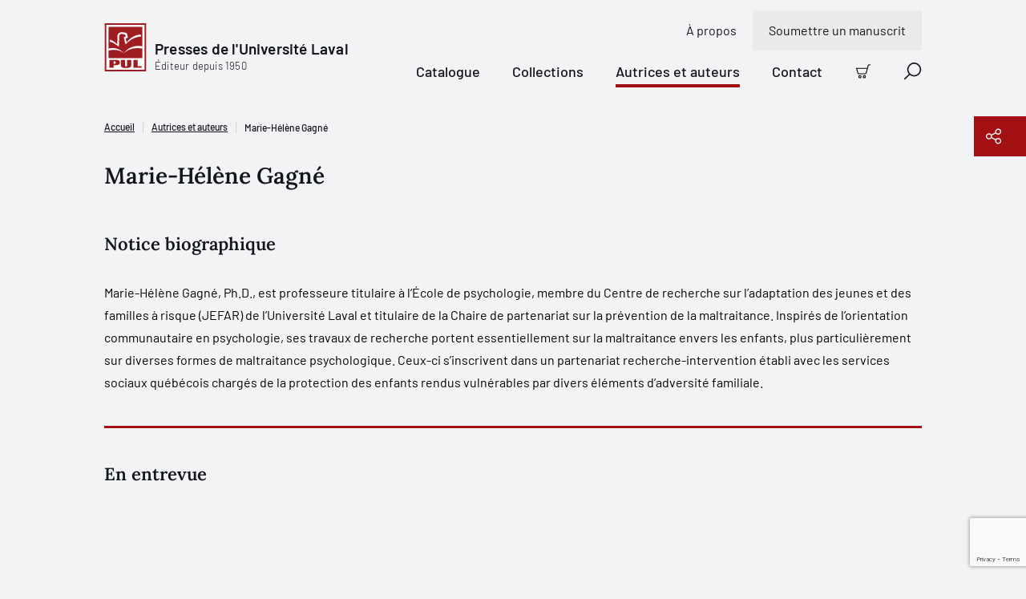

--- FILE ---
content_type: text/html; charset=utf-8
request_url: https://www.google.com/recaptcha/api2/anchor?ar=1&k=6LfGpQscAAAAAP0JkoHiuclYGT4YjBORSeX5u9gF&co=aHR0cHM6Ly93d3cucHVsYXZhbC5jb206NDQz&hl=en&v=PoyoqOPhxBO7pBk68S4YbpHZ&size=invisible&anchor-ms=20000&execute-ms=30000&cb=bs7j3zg79c6l
body_size: 49947
content:
<!DOCTYPE HTML><html dir="ltr" lang="en"><head><meta http-equiv="Content-Type" content="text/html; charset=UTF-8">
<meta http-equiv="X-UA-Compatible" content="IE=edge">
<title>reCAPTCHA</title>
<style type="text/css">
/* cyrillic-ext */
@font-face {
  font-family: 'Roboto';
  font-style: normal;
  font-weight: 400;
  font-stretch: 100%;
  src: url(//fonts.gstatic.com/s/roboto/v48/KFO7CnqEu92Fr1ME7kSn66aGLdTylUAMa3GUBHMdazTgWw.woff2) format('woff2');
  unicode-range: U+0460-052F, U+1C80-1C8A, U+20B4, U+2DE0-2DFF, U+A640-A69F, U+FE2E-FE2F;
}
/* cyrillic */
@font-face {
  font-family: 'Roboto';
  font-style: normal;
  font-weight: 400;
  font-stretch: 100%;
  src: url(//fonts.gstatic.com/s/roboto/v48/KFO7CnqEu92Fr1ME7kSn66aGLdTylUAMa3iUBHMdazTgWw.woff2) format('woff2');
  unicode-range: U+0301, U+0400-045F, U+0490-0491, U+04B0-04B1, U+2116;
}
/* greek-ext */
@font-face {
  font-family: 'Roboto';
  font-style: normal;
  font-weight: 400;
  font-stretch: 100%;
  src: url(//fonts.gstatic.com/s/roboto/v48/KFO7CnqEu92Fr1ME7kSn66aGLdTylUAMa3CUBHMdazTgWw.woff2) format('woff2');
  unicode-range: U+1F00-1FFF;
}
/* greek */
@font-face {
  font-family: 'Roboto';
  font-style: normal;
  font-weight: 400;
  font-stretch: 100%;
  src: url(//fonts.gstatic.com/s/roboto/v48/KFO7CnqEu92Fr1ME7kSn66aGLdTylUAMa3-UBHMdazTgWw.woff2) format('woff2');
  unicode-range: U+0370-0377, U+037A-037F, U+0384-038A, U+038C, U+038E-03A1, U+03A3-03FF;
}
/* math */
@font-face {
  font-family: 'Roboto';
  font-style: normal;
  font-weight: 400;
  font-stretch: 100%;
  src: url(//fonts.gstatic.com/s/roboto/v48/KFO7CnqEu92Fr1ME7kSn66aGLdTylUAMawCUBHMdazTgWw.woff2) format('woff2');
  unicode-range: U+0302-0303, U+0305, U+0307-0308, U+0310, U+0312, U+0315, U+031A, U+0326-0327, U+032C, U+032F-0330, U+0332-0333, U+0338, U+033A, U+0346, U+034D, U+0391-03A1, U+03A3-03A9, U+03B1-03C9, U+03D1, U+03D5-03D6, U+03F0-03F1, U+03F4-03F5, U+2016-2017, U+2034-2038, U+203C, U+2040, U+2043, U+2047, U+2050, U+2057, U+205F, U+2070-2071, U+2074-208E, U+2090-209C, U+20D0-20DC, U+20E1, U+20E5-20EF, U+2100-2112, U+2114-2115, U+2117-2121, U+2123-214F, U+2190, U+2192, U+2194-21AE, U+21B0-21E5, U+21F1-21F2, U+21F4-2211, U+2213-2214, U+2216-22FF, U+2308-230B, U+2310, U+2319, U+231C-2321, U+2336-237A, U+237C, U+2395, U+239B-23B7, U+23D0, U+23DC-23E1, U+2474-2475, U+25AF, U+25B3, U+25B7, U+25BD, U+25C1, U+25CA, U+25CC, U+25FB, U+266D-266F, U+27C0-27FF, U+2900-2AFF, U+2B0E-2B11, U+2B30-2B4C, U+2BFE, U+3030, U+FF5B, U+FF5D, U+1D400-1D7FF, U+1EE00-1EEFF;
}
/* symbols */
@font-face {
  font-family: 'Roboto';
  font-style: normal;
  font-weight: 400;
  font-stretch: 100%;
  src: url(//fonts.gstatic.com/s/roboto/v48/KFO7CnqEu92Fr1ME7kSn66aGLdTylUAMaxKUBHMdazTgWw.woff2) format('woff2');
  unicode-range: U+0001-000C, U+000E-001F, U+007F-009F, U+20DD-20E0, U+20E2-20E4, U+2150-218F, U+2190, U+2192, U+2194-2199, U+21AF, U+21E6-21F0, U+21F3, U+2218-2219, U+2299, U+22C4-22C6, U+2300-243F, U+2440-244A, U+2460-24FF, U+25A0-27BF, U+2800-28FF, U+2921-2922, U+2981, U+29BF, U+29EB, U+2B00-2BFF, U+4DC0-4DFF, U+FFF9-FFFB, U+10140-1018E, U+10190-1019C, U+101A0, U+101D0-101FD, U+102E0-102FB, U+10E60-10E7E, U+1D2C0-1D2D3, U+1D2E0-1D37F, U+1F000-1F0FF, U+1F100-1F1AD, U+1F1E6-1F1FF, U+1F30D-1F30F, U+1F315, U+1F31C, U+1F31E, U+1F320-1F32C, U+1F336, U+1F378, U+1F37D, U+1F382, U+1F393-1F39F, U+1F3A7-1F3A8, U+1F3AC-1F3AF, U+1F3C2, U+1F3C4-1F3C6, U+1F3CA-1F3CE, U+1F3D4-1F3E0, U+1F3ED, U+1F3F1-1F3F3, U+1F3F5-1F3F7, U+1F408, U+1F415, U+1F41F, U+1F426, U+1F43F, U+1F441-1F442, U+1F444, U+1F446-1F449, U+1F44C-1F44E, U+1F453, U+1F46A, U+1F47D, U+1F4A3, U+1F4B0, U+1F4B3, U+1F4B9, U+1F4BB, U+1F4BF, U+1F4C8-1F4CB, U+1F4D6, U+1F4DA, U+1F4DF, U+1F4E3-1F4E6, U+1F4EA-1F4ED, U+1F4F7, U+1F4F9-1F4FB, U+1F4FD-1F4FE, U+1F503, U+1F507-1F50B, U+1F50D, U+1F512-1F513, U+1F53E-1F54A, U+1F54F-1F5FA, U+1F610, U+1F650-1F67F, U+1F687, U+1F68D, U+1F691, U+1F694, U+1F698, U+1F6AD, U+1F6B2, U+1F6B9-1F6BA, U+1F6BC, U+1F6C6-1F6CF, U+1F6D3-1F6D7, U+1F6E0-1F6EA, U+1F6F0-1F6F3, U+1F6F7-1F6FC, U+1F700-1F7FF, U+1F800-1F80B, U+1F810-1F847, U+1F850-1F859, U+1F860-1F887, U+1F890-1F8AD, U+1F8B0-1F8BB, U+1F8C0-1F8C1, U+1F900-1F90B, U+1F93B, U+1F946, U+1F984, U+1F996, U+1F9E9, U+1FA00-1FA6F, U+1FA70-1FA7C, U+1FA80-1FA89, U+1FA8F-1FAC6, U+1FACE-1FADC, U+1FADF-1FAE9, U+1FAF0-1FAF8, U+1FB00-1FBFF;
}
/* vietnamese */
@font-face {
  font-family: 'Roboto';
  font-style: normal;
  font-weight: 400;
  font-stretch: 100%;
  src: url(//fonts.gstatic.com/s/roboto/v48/KFO7CnqEu92Fr1ME7kSn66aGLdTylUAMa3OUBHMdazTgWw.woff2) format('woff2');
  unicode-range: U+0102-0103, U+0110-0111, U+0128-0129, U+0168-0169, U+01A0-01A1, U+01AF-01B0, U+0300-0301, U+0303-0304, U+0308-0309, U+0323, U+0329, U+1EA0-1EF9, U+20AB;
}
/* latin-ext */
@font-face {
  font-family: 'Roboto';
  font-style: normal;
  font-weight: 400;
  font-stretch: 100%;
  src: url(//fonts.gstatic.com/s/roboto/v48/KFO7CnqEu92Fr1ME7kSn66aGLdTylUAMa3KUBHMdazTgWw.woff2) format('woff2');
  unicode-range: U+0100-02BA, U+02BD-02C5, U+02C7-02CC, U+02CE-02D7, U+02DD-02FF, U+0304, U+0308, U+0329, U+1D00-1DBF, U+1E00-1E9F, U+1EF2-1EFF, U+2020, U+20A0-20AB, U+20AD-20C0, U+2113, U+2C60-2C7F, U+A720-A7FF;
}
/* latin */
@font-face {
  font-family: 'Roboto';
  font-style: normal;
  font-weight: 400;
  font-stretch: 100%;
  src: url(//fonts.gstatic.com/s/roboto/v48/KFO7CnqEu92Fr1ME7kSn66aGLdTylUAMa3yUBHMdazQ.woff2) format('woff2');
  unicode-range: U+0000-00FF, U+0131, U+0152-0153, U+02BB-02BC, U+02C6, U+02DA, U+02DC, U+0304, U+0308, U+0329, U+2000-206F, U+20AC, U+2122, U+2191, U+2193, U+2212, U+2215, U+FEFF, U+FFFD;
}
/* cyrillic-ext */
@font-face {
  font-family: 'Roboto';
  font-style: normal;
  font-weight: 500;
  font-stretch: 100%;
  src: url(//fonts.gstatic.com/s/roboto/v48/KFO7CnqEu92Fr1ME7kSn66aGLdTylUAMa3GUBHMdazTgWw.woff2) format('woff2');
  unicode-range: U+0460-052F, U+1C80-1C8A, U+20B4, U+2DE0-2DFF, U+A640-A69F, U+FE2E-FE2F;
}
/* cyrillic */
@font-face {
  font-family: 'Roboto';
  font-style: normal;
  font-weight: 500;
  font-stretch: 100%;
  src: url(//fonts.gstatic.com/s/roboto/v48/KFO7CnqEu92Fr1ME7kSn66aGLdTylUAMa3iUBHMdazTgWw.woff2) format('woff2');
  unicode-range: U+0301, U+0400-045F, U+0490-0491, U+04B0-04B1, U+2116;
}
/* greek-ext */
@font-face {
  font-family: 'Roboto';
  font-style: normal;
  font-weight: 500;
  font-stretch: 100%;
  src: url(//fonts.gstatic.com/s/roboto/v48/KFO7CnqEu92Fr1ME7kSn66aGLdTylUAMa3CUBHMdazTgWw.woff2) format('woff2');
  unicode-range: U+1F00-1FFF;
}
/* greek */
@font-face {
  font-family: 'Roboto';
  font-style: normal;
  font-weight: 500;
  font-stretch: 100%;
  src: url(//fonts.gstatic.com/s/roboto/v48/KFO7CnqEu92Fr1ME7kSn66aGLdTylUAMa3-UBHMdazTgWw.woff2) format('woff2');
  unicode-range: U+0370-0377, U+037A-037F, U+0384-038A, U+038C, U+038E-03A1, U+03A3-03FF;
}
/* math */
@font-face {
  font-family: 'Roboto';
  font-style: normal;
  font-weight: 500;
  font-stretch: 100%;
  src: url(//fonts.gstatic.com/s/roboto/v48/KFO7CnqEu92Fr1ME7kSn66aGLdTylUAMawCUBHMdazTgWw.woff2) format('woff2');
  unicode-range: U+0302-0303, U+0305, U+0307-0308, U+0310, U+0312, U+0315, U+031A, U+0326-0327, U+032C, U+032F-0330, U+0332-0333, U+0338, U+033A, U+0346, U+034D, U+0391-03A1, U+03A3-03A9, U+03B1-03C9, U+03D1, U+03D5-03D6, U+03F0-03F1, U+03F4-03F5, U+2016-2017, U+2034-2038, U+203C, U+2040, U+2043, U+2047, U+2050, U+2057, U+205F, U+2070-2071, U+2074-208E, U+2090-209C, U+20D0-20DC, U+20E1, U+20E5-20EF, U+2100-2112, U+2114-2115, U+2117-2121, U+2123-214F, U+2190, U+2192, U+2194-21AE, U+21B0-21E5, U+21F1-21F2, U+21F4-2211, U+2213-2214, U+2216-22FF, U+2308-230B, U+2310, U+2319, U+231C-2321, U+2336-237A, U+237C, U+2395, U+239B-23B7, U+23D0, U+23DC-23E1, U+2474-2475, U+25AF, U+25B3, U+25B7, U+25BD, U+25C1, U+25CA, U+25CC, U+25FB, U+266D-266F, U+27C0-27FF, U+2900-2AFF, U+2B0E-2B11, U+2B30-2B4C, U+2BFE, U+3030, U+FF5B, U+FF5D, U+1D400-1D7FF, U+1EE00-1EEFF;
}
/* symbols */
@font-face {
  font-family: 'Roboto';
  font-style: normal;
  font-weight: 500;
  font-stretch: 100%;
  src: url(//fonts.gstatic.com/s/roboto/v48/KFO7CnqEu92Fr1ME7kSn66aGLdTylUAMaxKUBHMdazTgWw.woff2) format('woff2');
  unicode-range: U+0001-000C, U+000E-001F, U+007F-009F, U+20DD-20E0, U+20E2-20E4, U+2150-218F, U+2190, U+2192, U+2194-2199, U+21AF, U+21E6-21F0, U+21F3, U+2218-2219, U+2299, U+22C4-22C6, U+2300-243F, U+2440-244A, U+2460-24FF, U+25A0-27BF, U+2800-28FF, U+2921-2922, U+2981, U+29BF, U+29EB, U+2B00-2BFF, U+4DC0-4DFF, U+FFF9-FFFB, U+10140-1018E, U+10190-1019C, U+101A0, U+101D0-101FD, U+102E0-102FB, U+10E60-10E7E, U+1D2C0-1D2D3, U+1D2E0-1D37F, U+1F000-1F0FF, U+1F100-1F1AD, U+1F1E6-1F1FF, U+1F30D-1F30F, U+1F315, U+1F31C, U+1F31E, U+1F320-1F32C, U+1F336, U+1F378, U+1F37D, U+1F382, U+1F393-1F39F, U+1F3A7-1F3A8, U+1F3AC-1F3AF, U+1F3C2, U+1F3C4-1F3C6, U+1F3CA-1F3CE, U+1F3D4-1F3E0, U+1F3ED, U+1F3F1-1F3F3, U+1F3F5-1F3F7, U+1F408, U+1F415, U+1F41F, U+1F426, U+1F43F, U+1F441-1F442, U+1F444, U+1F446-1F449, U+1F44C-1F44E, U+1F453, U+1F46A, U+1F47D, U+1F4A3, U+1F4B0, U+1F4B3, U+1F4B9, U+1F4BB, U+1F4BF, U+1F4C8-1F4CB, U+1F4D6, U+1F4DA, U+1F4DF, U+1F4E3-1F4E6, U+1F4EA-1F4ED, U+1F4F7, U+1F4F9-1F4FB, U+1F4FD-1F4FE, U+1F503, U+1F507-1F50B, U+1F50D, U+1F512-1F513, U+1F53E-1F54A, U+1F54F-1F5FA, U+1F610, U+1F650-1F67F, U+1F687, U+1F68D, U+1F691, U+1F694, U+1F698, U+1F6AD, U+1F6B2, U+1F6B9-1F6BA, U+1F6BC, U+1F6C6-1F6CF, U+1F6D3-1F6D7, U+1F6E0-1F6EA, U+1F6F0-1F6F3, U+1F6F7-1F6FC, U+1F700-1F7FF, U+1F800-1F80B, U+1F810-1F847, U+1F850-1F859, U+1F860-1F887, U+1F890-1F8AD, U+1F8B0-1F8BB, U+1F8C0-1F8C1, U+1F900-1F90B, U+1F93B, U+1F946, U+1F984, U+1F996, U+1F9E9, U+1FA00-1FA6F, U+1FA70-1FA7C, U+1FA80-1FA89, U+1FA8F-1FAC6, U+1FACE-1FADC, U+1FADF-1FAE9, U+1FAF0-1FAF8, U+1FB00-1FBFF;
}
/* vietnamese */
@font-face {
  font-family: 'Roboto';
  font-style: normal;
  font-weight: 500;
  font-stretch: 100%;
  src: url(//fonts.gstatic.com/s/roboto/v48/KFO7CnqEu92Fr1ME7kSn66aGLdTylUAMa3OUBHMdazTgWw.woff2) format('woff2');
  unicode-range: U+0102-0103, U+0110-0111, U+0128-0129, U+0168-0169, U+01A0-01A1, U+01AF-01B0, U+0300-0301, U+0303-0304, U+0308-0309, U+0323, U+0329, U+1EA0-1EF9, U+20AB;
}
/* latin-ext */
@font-face {
  font-family: 'Roboto';
  font-style: normal;
  font-weight: 500;
  font-stretch: 100%;
  src: url(//fonts.gstatic.com/s/roboto/v48/KFO7CnqEu92Fr1ME7kSn66aGLdTylUAMa3KUBHMdazTgWw.woff2) format('woff2');
  unicode-range: U+0100-02BA, U+02BD-02C5, U+02C7-02CC, U+02CE-02D7, U+02DD-02FF, U+0304, U+0308, U+0329, U+1D00-1DBF, U+1E00-1E9F, U+1EF2-1EFF, U+2020, U+20A0-20AB, U+20AD-20C0, U+2113, U+2C60-2C7F, U+A720-A7FF;
}
/* latin */
@font-face {
  font-family: 'Roboto';
  font-style: normal;
  font-weight: 500;
  font-stretch: 100%;
  src: url(//fonts.gstatic.com/s/roboto/v48/KFO7CnqEu92Fr1ME7kSn66aGLdTylUAMa3yUBHMdazQ.woff2) format('woff2');
  unicode-range: U+0000-00FF, U+0131, U+0152-0153, U+02BB-02BC, U+02C6, U+02DA, U+02DC, U+0304, U+0308, U+0329, U+2000-206F, U+20AC, U+2122, U+2191, U+2193, U+2212, U+2215, U+FEFF, U+FFFD;
}
/* cyrillic-ext */
@font-face {
  font-family: 'Roboto';
  font-style: normal;
  font-weight: 900;
  font-stretch: 100%;
  src: url(//fonts.gstatic.com/s/roboto/v48/KFO7CnqEu92Fr1ME7kSn66aGLdTylUAMa3GUBHMdazTgWw.woff2) format('woff2');
  unicode-range: U+0460-052F, U+1C80-1C8A, U+20B4, U+2DE0-2DFF, U+A640-A69F, U+FE2E-FE2F;
}
/* cyrillic */
@font-face {
  font-family: 'Roboto';
  font-style: normal;
  font-weight: 900;
  font-stretch: 100%;
  src: url(//fonts.gstatic.com/s/roboto/v48/KFO7CnqEu92Fr1ME7kSn66aGLdTylUAMa3iUBHMdazTgWw.woff2) format('woff2');
  unicode-range: U+0301, U+0400-045F, U+0490-0491, U+04B0-04B1, U+2116;
}
/* greek-ext */
@font-face {
  font-family: 'Roboto';
  font-style: normal;
  font-weight: 900;
  font-stretch: 100%;
  src: url(//fonts.gstatic.com/s/roboto/v48/KFO7CnqEu92Fr1ME7kSn66aGLdTylUAMa3CUBHMdazTgWw.woff2) format('woff2');
  unicode-range: U+1F00-1FFF;
}
/* greek */
@font-face {
  font-family: 'Roboto';
  font-style: normal;
  font-weight: 900;
  font-stretch: 100%;
  src: url(//fonts.gstatic.com/s/roboto/v48/KFO7CnqEu92Fr1ME7kSn66aGLdTylUAMa3-UBHMdazTgWw.woff2) format('woff2');
  unicode-range: U+0370-0377, U+037A-037F, U+0384-038A, U+038C, U+038E-03A1, U+03A3-03FF;
}
/* math */
@font-face {
  font-family: 'Roboto';
  font-style: normal;
  font-weight: 900;
  font-stretch: 100%;
  src: url(//fonts.gstatic.com/s/roboto/v48/KFO7CnqEu92Fr1ME7kSn66aGLdTylUAMawCUBHMdazTgWw.woff2) format('woff2');
  unicode-range: U+0302-0303, U+0305, U+0307-0308, U+0310, U+0312, U+0315, U+031A, U+0326-0327, U+032C, U+032F-0330, U+0332-0333, U+0338, U+033A, U+0346, U+034D, U+0391-03A1, U+03A3-03A9, U+03B1-03C9, U+03D1, U+03D5-03D6, U+03F0-03F1, U+03F4-03F5, U+2016-2017, U+2034-2038, U+203C, U+2040, U+2043, U+2047, U+2050, U+2057, U+205F, U+2070-2071, U+2074-208E, U+2090-209C, U+20D0-20DC, U+20E1, U+20E5-20EF, U+2100-2112, U+2114-2115, U+2117-2121, U+2123-214F, U+2190, U+2192, U+2194-21AE, U+21B0-21E5, U+21F1-21F2, U+21F4-2211, U+2213-2214, U+2216-22FF, U+2308-230B, U+2310, U+2319, U+231C-2321, U+2336-237A, U+237C, U+2395, U+239B-23B7, U+23D0, U+23DC-23E1, U+2474-2475, U+25AF, U+25B3, U+25B7, U+25BD, U+25C1, U+25CA, U+25CC, U+25FB, U+266D-266F, U+27C0-27FF, U+2900-2AFF, U+2B0E-2B11, U+2B30-2B4C, U+2BFE, U+3030, U+FF5B, U+FF5D, U+1D400-1D7FF, U+1EE00-1EEFF;
}
/* symbols */
@font-face {
  font-family: 'Roboto';
  font-style: normal;
  font-weight: 900;
  font-stretch: 100%;
  src: url(//fonts.gstatic.com/s/roboto/v48/KFO7CnqEu92Fr1ME7kSn66aGLdTylUAMaxKUBHMdazTgWw.woff2) format('woff2');
  unicode-range: U+0001-000C, U+000E-001F, U+007F-009F, U+20DD-20E0, U+20E2-20E4, U+2150-218F, U+2190, U+2192, U+2194-2199, U+21AF, U+21E6-21F0, U+21F3, U+2218-2219, U+2299, U+22C4-22C6, U+2300-243F, U+2440-244A, U+2460-24FF, U+25A0-27BF, U+2800-28FF, U+2921-2922, U+2981, U+29BF, U+29EB, U+2B00-2BFF, U+4DC0-4DFF, U+FFF9-FFFB, U+10140-1018E, U+10190-1019C, U+101A0, U+101D0-101FD, U+102E0-102FB, U+10E60-10E7E, U+1D2C0-1D2D3, U+1D2E0-1D37F, U+1F000-1F0FF, U+1F100-1F1AD, U+1F1E6-1F1FF, U+1F30D-1F30F, U+1F315, U+1F31C, U+1F31E, U+1F320-1F32C, U+1F336, U+1F378, U+1F37D, U+1F382, U+1F393-1F39F, U+1F3A7-1F3A8, U+1F3AC-1F3AF, U+1F3C2, U+1F3C4-1F3C6, U+1F3CA-1F3CE, U+1F3D4-1F3E0, U+1F3ED, U+1F3F1-1F3F3, U+1F3F5-1F3F7, U+1F408, U+1F415, U+1F41F, U+1F426, U+1F43F, U+1F441-1F442, U+1F444, U+1F446-1F449, U+1F44C-1F44E, U+1F453, U+1F46A, U+1F47D, U+1F4A3, U+1F4B0, U+1F4B3, U+1F4B9, U+1F4BB, U+1F4BF, U+1F4C8-1F4CB, U+1F4D6, U+1F4DA, U+1F4DF, U+1F4E3-1F4E6, U+1F4EA-1F4ED, U+1F4F7, U+1F4F9-1F4FB, U+1F4FD-1F4FE, U+1F503, U+1F507-1F50B, U+1F50D, U+1F512-1F513, U+1F53E-1F54A, U+1F54F-1F5FA, U+1F610, U+1F650-1F67F, U+1F687, U+1F68D, U+1F691, U+1F694, U+1F698, U+1F6AD, U+1F6B2, U+1F6B9-1F6BA, U+1F6BC, U+1F6C6-1F6CF, U+1F6D3-1F6D7, U+1F6E0-1F6EA, U+1F6F0-1F6F3, U+1F6F7-1F6FC, U+1F700-1F7FF, U+1F800-1F80B, U+1F810-1F847, U+1F850-1F859, U+1F860-1F887, U+1F890-1F8AD, U+1F8B0-1F8BB, U+1F8C0-1F8C1, U+1F900-1F90B, U+1F93B, U+1F946, U+1F984, U+1F996, U+1F9E9, U+1FA00-1FA6F, U+1FA70-1FA7C, U+1FA80-1FA89, U+1FA8F-1FAC6, U+1FACE-1FADC, U+1FADF-1FAE9, U+1FAF0-1FAF8, U+1FB00-1FBFF;
}
/* vietnamese */
@font-face {
  font-family: 'Roboto';
  font-style: normal;
  font-weight: 900;
  font-stretch: 100%;
  src: url(//fonts.gstatic.com/s/roboto/v48/KFO7CnqEu92Fr1ME7kSn66aGLdTylUAMa3OUBHMdazTgWw.woff2) format('woff2');
  unicode-range: U+0102-0103, U+0110-0111, U+0128-0129, U+0168-0169, U+01A0-01A1, U+01AF-01B0, U+0300-0301, U+0303-0304, U+0308-0309, U+0323, U+0329, U+1EA0-1EF9, U+20AB;
}
/* latin-ext */
@font-face {
  font-family: 'Roboto';
  font-style: normal;
  font-weight: 900;
  font-stretch: 100%;
  src: url(//fonts.gstatic.com/s/roboto/v48/KFO7CnqEu92Fr1ME7kSn66aGLdTylUAMa3KUBHMdazTgWw.woff2) format('woff2');
  unicode-range: U+0100-02BA, U+02BD-02C5, U+02C7-02CC, U+02CE-02D7, U+02DD-02FF, U+0304, U+0308, U+0329, U+1D00-1DBF, U+1E00-1E9F, U+1EF2-1EFF, U+2020, U+20A0-20AB, U+20AD-20C0, U+2113, U+2C60-2C7F, U+A720-A7FF;
}
/* latin */
@font-face {
  font-family: 'Roboto';
  font-style: normal;
  font-weight: 900;
  font-stretch: 100%;
  src: url(//fonts.gstatic.com/s/roboto/v48/KFO7CnqEu92Fr1ME7kSn66aGLdTylUAMa3yUBHMdazQ.woff2) format('woff2');
  unicode-range: U+0000-00FF, U+0131, U+0152-0153, U+02BB-02BC, U+02C6, U+02DA, U+02DC, U+0304, U+0308, U+0329, U+2000-206F, U+20AC, U+2122, U+2191, U+2193, U+2212, U+2215, U+FEFF, U+FFFD;
}

</style>
<link rel="stylesheet" type="text/css" href="https://www.gstatic.com/recaptcha/releases/PoyoqOPhxBO7pBk68S4YbpHZ/styles__ltr.css">
<script nonce="WuIAiDITRaJpq4rdSWozrA" type="text/javascript">window['__recaptcha_api'] = 'https://www.google.com/recaptcha/api2/';</script>
<script type="text/javascript" src="https://www.gstatic.com/recaptcha/releases/PoyoqOPhxBO7pBk68S4YbpHZ/recaptcha__en.js" nonce="WuIAiDITRaJpq4rdSWozrA">
      
    </script></head>
<body><div id="rc-anchor-alert" class="rc-anchor-alert"></div>
<input type="hidden" id="recaptcha-token" value="[base64]">
<script type="text/javascript" nonce="WuIAiDITRaJpq4rdSWozrA">
      recaptcha.anchor.Main.init("[\x22ainput\x22,[\x22bgdata\x22,\x22\x22,\[base64]/[base64]/bmV3IFpbdF0obVswXSk6Sz09Mj9uZXcgWlt0XShtWzBdLG1bMV0pOks9PTM/bmV3IFpbdF0obVswXSxtWzFdLG1bMl0pOks9PTQ/[base64]/[base64]/[base64]/[base64]/[base64]/[base64]/[base64]/[base64]/[base64]/[base64]/[base64]/[base64]/[base64]/[base64]\\u003d\\u003d\x22,\[base64]\\u003d\\u003d\x22,\[base64]/Iml1f3htSsOyV8O9w5piw47Dv8KGwo3Cq8KUw5jCo19JUigGBCV3eR1tw5DCn8KZAcOlbyDCt0PDiMOHwr/DmQjDo8K/wrFdEBXDuDVxwoF9IsOmw6s7wo95PXfDnMOFAsO5wqBTbQQlw5bCpsOuIRDCksOCw7/[base64]/CuQIvwqrCmCHCjMKdw5LDpcOGGMOgw6zDtsKqchwqMcK4w4zDp01Vw7XDvE3Dp8KvNFDDjUNTWVImw5vCu3HCpMKnwpDDqHBvwoEfw5VpwqcxYl/DgAbDu8KMw4/DhsKFXsKqeFx4bgfDrsKNERjDi0sDwqDCvm5Cw6YnB1RVXjVcwo3CjsKULwcmwonCgl5+w44PwrnCpMODdQjDu8KuwpPCh27DjRVRw6PCjMKTO8KpwonCncOzw4BCwpJfA8OZBcKkB8OVwovCkMKXw6HDiXjCpS7DvMOPdMKkw77CpcKFTsOswoA1XjLCvD/[base64]/Cgg/[base64]/Cpx1OOsKCwo3CpsO4w7JzwpnDmjLCi1ERDz0Xe3PDisKNw7RNZFMXw4zDmMKyw73Co3XDg8KsGjEJwo/DqlcZLMOjwpjDk8O9WcOAHMONwpzDsXpkHjPDmADDhcOOwpDDr3fCqsOSLmbCmsKrw6skZGnCiHPDhyvDggTCmTASw63Dm0xKbSQocMKdYzY8YQHCvsKCW0gNT8OdOsO4wqoZw555YMKzUlkMwoXCmMKDFDjDlMK6IcKqw5xlw6J2WXtgwo/[base64]/ClMKZXMOjacOhbsKXw5vCtwzDnH/CscKUw5Vawoh1NMKhwrnDtjfDtH7Dj2PDjXfDpgHCsmPDmAMBUkPDl2IISlBCCMKwUgPDrcOhwo/DisKkwrJhw7YLw5jDg2HCnVteSsKSFD4ZMC/CkMO9BzPDj8OKwr/DjBVGZXXDiMKywqFid8KdwoIhwpYpAsOGehQCDsOGwqhbXXs7wqgEY8O2w7YHwo1/L8O1Zg7DpMOiw6oYw4HCvsOqFMKvw64WFMKFYwjCpGbCiUjDmGhvw7NYVCsKZTrDlB91P8Opwqgcw4LClcO0w6jDhAk+cMOwaMO/BH50I8Kww5kUwr3Dsm9fwrAowosbwqLCkxF5CBQyM8KwwofDuRrCvsKFwpzCoBXCqFvDqmgcwr3Do25Zw6zDtCdaXMOvBBMMKsOrS8OTDy/DtMKwFMOlw4nDpMOYJklFwpdVb0h/w55ZwqDCp8OJw5nDgAzDq8K6w41wdcOeQW/DnMORbFslwrbCgX7CiMKtB8KhA0J+G33DosOhw67Dhm/[base64]/w4fDkiMVw6plw6PDlDdIAMOCwo/CqcKRwr/CvMK+wq9TF8KdwqVGwo/[base64]/ChwvCjsKiwpEqRsKMC1BIwqLCsMK3w7/[base64]/DsxXCrGkhJnQMGBnDkwg0w43DpcOoLzFlNsKYwrxNRMK5w7LDjEUnGkM3fMOmNcKgwrfDucOpwoVRw73CmTnCu8KOwpErw5h8w4omWkjDm0kvw4vCknzDgsOMc8KdwoQfwrfCmcKAasOYY8KuwqdMcVfDuD5ZIMKcfMOyMsKEw6suBG/CrcOidsKVw7vDmsOBwppyNlJsw63Cv8OcEcONwrByf0TDrV/[base64]/CrcOdIMOxeEbCrwfDtwPDsiNbc8K9w7R5w6fCmsK/w5bCg07Cs3ppC1xNHUZhe8KtNDV5w4LDlsKUEiAZW8OtLyQYwqzDr8ODw6Zww4rDoFnDpSzCg8KRMWPDjXc0EmlLPFgtw78Vw5HCoCDCucOAwpnCnXsNwovCi0cIw5DCkx0gLl/Cj2DDuMKTw4Yiw53CgMOWw7jDuMKmw5x5QDIMKsKNMWopwo7CvsOQO8KUPcKWAMOow53CoSZ8EMOkXcOewpNKw7zDvgvDrx3DmsKgw7PCh24DOMKNDRpjIwLCkcOIwrkPw5HCpcKgOxPChS4TH8O0w6lcw4ITwrtgwpHDkcKwbnPDjsO9wqzDtG/ClMKlA8OCwqFgw6TDhErCrsKJCMKxXnNlSMKFw43DundSacKUTsOnwo10T8OYDjYZbcO7IMOBwpTDhABMLF03w7bDhcKkSl3Cs8KMw7fDnzLChlDDlyfCnToMwqfCu8OKw5rDoyExNmxNwrhuZcKRwpIXwqvDnxLDkw/[base64]/[base64]/[base64]/wpJPPMOfwo3DpidTwofDkXXDvCLDtcKLw7kywqoFQndRwoJKR8KJwoQQSUPCgi/[base64]/e0dKwpwywq7Cl3cnwqFfw607UwXDtMKPPsOFwpzDjUgCT1x1HRTCusOWw7XDicKFwrQOY8OldHRywovDigR+w5/DtsKcFjLDicOuwo8QKAPCqwRmw60KwobClHorSMO7Qml0w6ggKsKewrMgwr5HV8OwccOzw4hXNAvDrkHCpsOWC8KWHsOQKsKfw6PDk8Kzwpo2woDDuFw2wq7DhDPCuTVGw7M3csKOCA/CnsK/[base64]/DiF9EwrfDq18ZwrjDvcO9wrBvw6XDlQQ/wp7DjWXChsKswrcOw5QsBsOuHw9RwpvDiC3CsCjDt2HDkw3ClcKJFQR9woMfwp7Cn1/CicKrw5Mywr5DGMONwqvDrsKzwq/CuRwqwobDq8OmCQ8bwoDDriV8bGxbwobCjAg3IHfCiwDCsnTCmcOAw7TClmLDo0HCjcKpJFsNwr3Dv8OVw5bDhcOZIcOCwrcRTXrDgRU4w5vCskEYfcKpYcKDDg3CtcO3DMO9csKtw51xw57CpgLCtMKvb8OnU8ONwokMFcOLw593wrPDh8O6U2wbcMKgw4w9X8K/bTjDpsO+wpV2YsOEwpvCvx3CqjQBwp4sw61fX8KbbMKmECfDtFhqJsKKwrvDkcOBw5XDn8KFw5fCnBbCr2PCpcK3wprChcKdw5fCoS/DhsKhDMOcTVDCjsKpwojDqsOAwqzCmcO2wp1UdMKKwrEkaFcrw7c2woBHVsKXwrHDrRzDocK3wpLDi8OnKlxJwpUWwr/[base64]/CoTPDrDXDmMK1EsKuwoRWwqXCtMKZw4LDuUJqacKuGcKHw5zCvsOjBUVqAXXCkWsSwr3Dvnp0w5zCukvCtFNfwoApUH7ChcO8woUuw7zDpkpmGcKcPcKKEMKbYgNVMcK4cMOAwpQ1Vh3DvEvClMKLXV5GN195wr4cAcK4w59+w5rDkFUaw6rDth3Cv8OKw63CsF7Diw/[base64]/Cj8KWLMKAwrh5AsO4wr/DjhrDjcOacW7DogwQw7hOwoPDrcK9w798ezjDrcOjJk9SHns+w4DDgHcww5DDssK/CcOZM28qw6wQRMOiw67ChMKxwpnCn8OLfQZTCCRiD1kQw6XDrgJ/U8OewrAcwol9FMKtCsO7HMKuw7/DlMKeGcKowoHCpcKLwroIw5o9w6kGQMKneiVVwpPDpsOzwoHCncOrwq7DuX7Cg3DDgcOKwqNjwo/CkcKYVcKZwoZ6SsKDw7vCuzg7AcK/w7k/[base64]/Ds2N1w7LDgsO0C2TDg0HCrMK5CkJXw6bCncOpw592wrPCjMKJwrdxw6/DjcK8L1ZRdAJUCMK2w7vDr0cEw5QJNXjDh8OdRcONGMOfTyc1w4TDn0JOwqPChDzDrcOuw4MaYsOgwrpiZMK/X8Kew4ARwp3DvcKKQg7CrcKxw6rDi8O+wpfCuMKifTgbw5gACmjCtMKUw6fCoMOww5jCvcKrwpLCvXDCmXZpwpjCp8KpATQFQTbDsmNUwpTCgMORwrXDniDDoMK+w4pDw6bCsMKBw6ZFQ8OCw5/ChT/DtQbDiHxUdRXCj0MxaQ4AwpppI8K1f3xaVDTCi8Oywpp5wrhcwo3DiVvDkEDCvcOkworCs8Kkw5MwMMOyCcO7N3EkFMK8wrfDrGdxMlPCj8KfWVvCssK8wosrw4TChlHCjnjCkHvCuW7CmcOwZ8K/WcOPNsOsJsK/FjMRw5kKwpFaRMOpB8OIKn8RwojCi8OBw7zDoA83wrsJw6vDpsKvwqgGFsKpw7nCpWjCoErDoMOqw4tATMKIwpYSw7jDkMOEwpDCpBPCtBEGNsOuwpV7U8KANsKcTzhWbi8gw57DncKCd2UOWcOgwqAEw7Q/w4gXIilYSi49OcKOb8OPwpHDksKcwrHCpmXDu8KELcKdBMKzPcKQw4rDocKww7TCvhTDiA4NA31WYk/[base64]/[base64]/CqMOGwpcZw57DmjobOcK8w6Vuw6rDncKsw7/Cq3gIw4/CncKTwqxsw6dTAsO+w5LClMKqJsOLLMKZwojCmMKSw5Rxw6HClcKBw7FycMK4YcOmdcOEw7TCiUvCnMOQdznDnErCrHcRwprCisKcDMO6wrsQwogsY3kcwo87CMKcw48LIGgzwq8fwrfDkBjCmsKcF0Q+w6/CsBxEDMOCwoLDjMO1wpTCu1rDrsKzTxhrw6rDiERAYcOWwqZ7w5bCpMO6w7g/w4JRwrfDslNvfB3Cr8OAOA1yw4/CrMK8ITkjw63CqSzCjF1cPkrDrEE0BU/Cu2zCiCZwH2zCk8OBwqzCkQ7CvlYOAMO+w7w6EsOpwpYvw5/CvsOFERd7wobCnkHCjTbCmmTCnScySsO1FMOywqkAw7jCn01FwpTCo8OTwoTCsHfDvQpKPCvDicOgw79bJU9RUMKMw5jDvmbClhh2JlrDvsK/woHCjMOdfMKJw7DCrCguw5Z/eX1zHnrDjMOwdMKtw79Gw4TCjBTDuVzDr1wSXcKXWlEAaV9jd8OGN8Oaw7rCvD7CmMKmw5ZGwpTDvjLDlcOzc8KQA8OUbGgfQHY1wqM/KCDCgsKJflA2w7LDgXRrbMOTURLDkArDqDQmAsOrFxTDsMOwwpzCkksZwqjDuyppYMO8dWx+fAPCvMOxwrAVU2/DosOcw6nDhsKVw6gow5bDvcOHw4jDgCHDv8Kbw6/DpyfCgcKpw5/DgMOfGVzDisKyEsOdwoUzRcKAL8OGFsOTYUYWw68QacOwHkLDqkTDonvCoMOGak7CgnPCjcOmwrTDhGPCrcOWwq42GW0jwo5Zw6cawpDCt8K0eMKaMsK0DxLCscKsYsO+b01Twq3DlMK6wqbDvMK7w6jDg8KNw6FUwpnCjcOpasOiOMOSw5tKwrEdwp4/KE3Dn8OKZ8OCw786w4A1wrQTJSVCw7tYw4tADMOfJltDwo7DmcOaw57DncKXRizDoSXDqg7DgX/DucKLNMOwKQzDicOqKMKdwqBCKn3Dm0zCuEHCiwccwrLCkmkewrLCmsKwwoRywp9ZK3DDlcKSwqQCHUsBf8O5wqrDksKHP8O9HcKwwr0bNcOUw5TDtcKNFgZdw4jCtgdvcTtGw4nCp8OTOsK0f0/ClHVmw5pkHUzCvsOfw5ZKfzhuC8OmwrQueMKSH8KZwp5vw4JYbTrDkWpBw5/CmMK7Kj04w6hgw7IDQsKDwqDCj03DqMKdYsOCwqzDtUVoLQjDrsK2wrTCujPDnmkjw6d6O2HCmMKbwpA/[base64]/[base64]/R8K0wqLDi8KnXMOhwpvDkMO/[base64]/CkUzCrFIVw6fDiTzCmlTCjDoDwpjDusKrw7RBWSnDuwrCrsOuw705w7PDmcKowo3CvWTDvMKXwqPDgsOXw5ouJCbCsUnDiggpEGLDnh8sw600wpLCt0rCl0HCqMKNwo/CpgEcwpTCpcOswqM+RcOAwqBON37DgGoIesK5w6Egw4TCqsO7woTDpMOFJzDDnMOnwqDCqUjDvcKgJcK1wpjCp8KdwoHCi04AN8KUcW8ww4JFwrEywqIPw7pcw5/CgE4oJcOQwrFuw7IDLFEhwrrDijDDg8KOwp7CuBbDl8Oew7nDn8O0Un5jfEsOHBAddMO/w7XDnMOiwq1EBGIiIcKTwqAIYn7DmndhPxvDtiYLKFUgwpvDqcKnATV9w65Dw7NGwpLCinbDlsOlJFrDhMOZw7llwrgIwrU/[base64]/Donl1wr/Cj2k9wofCoCV6RcK+w6DDjcKywrzDoigIWHnCocOJDQdLYsOkOAbCpCjCm8OYTifCtRA/[base64]/wqfDjTbCihbDrMOtGsKgN8Ktwq1DfwzDtsKpAXrDtcOywrnDiDvDgV0mwq7CmQ8qwqPDpAbDtsODw4wCwrrDl8OYw5Jmw4BTwrx3w6ZqIsKkF8KAPFTDhsKjF0QMIsKQw4AQwrDDgEPCgUN9w5/Cq8Kqw6UjKcO6MWPDscKuLsOEYXPCj3jCqMOIdDwwWTDDk8KIGBPClMOWw7nDvhzCv0bDq8OCwoszMS8wVcOnU1UFw4Amw5hFbMK+w4dRWlTDlcOxw5HDl8KgJMOTwoNuAwrCk0vDgMKHcMKjwqHDuMO7wpHDpcOrwp/CrzVzwp8DYkPDhDB4QULDqRDCi8Kgw4LDjW0CwrZ3w5VYwpgIUcKYSsOQOCjDicKzwrBFCSFHb8OCLR4ubMKSwqBvbsOvAcO1bcK7aCnChGNUG8KWw7ZbwqnCjMK1wqfDtcKXUD8GwoNrGMOfwpDDm8KQF8KELMKUw5Jlw4ltwq3DmV/Ch8KcEmc+VGfDuGnCsF4/dVBRXVHDoD/DjXXDmcOwdgglcMKnwo/Di3HDjFvDjMKKwrPCocOmwpdJw7dcXWzCvnzCgCHCuybDtQTCo8O1JMKjccK3w7TDsnsYU2HDo8O6wpBrw6gAWhHCiTAHWAZhw4lMMz1nwokCw6rDjcO6woV2ZsKRwqlhPUF5VH/DnsKlb8OgdMOjXiVKw6p2E8KQBEV6wroww64ww67DrMKFwo5xXjvDgMOWw6rDnAJBTnZdb8K7CmbDu8OfwqRcf8KDeEAWSsO0aMOFwo8RLGdzdMOwXXzDni/CqsKjwp7CvMOXecOPwpgrwqnDmMKrRynDqsKYKcOsZGIPdcKgFDLCiDYDwqrCvybDkiHDqj/[base64]/wq7CjQvDqyxIwrdwwoTCj33CoMKhT8KdwpHChykKwp/DqVBEUcKLLx18w7kLw78mwoUEwoIzasO1esOwV8OKU8O/[base64]/CrA06VFRLRB/[base64]/[base64]/wqNeT8KNZcOGAHzCkcKWw7MGw6lAOn5lSMKUwogBw7YFwrIMccKRwrcpwo5FKsKoLsOnw7kGwpPCqWzCvcKGw7/Dt8OwOBEka8OdUjbDt8KSwptswpHCpsOGOsKbwrDClsOjwqcPRMKuw5QIXCDDmx0cZcKbw6vDhcOsw4kZeH3DhAPDrsOeeXrCnixSbsORJHvDo8OwTcKYOcOQwq8EGcO7w5HCjsO8wrTDgAhPBCfDrh8Xw55hw7QkRcO+wp/ClcKzw7kUw5fCpXpZw4TCnsKHwr/DtGBXwpFewoFxAMKrw5TCnxbCiELCnMOpdMK8w7nDh8KCIMO+wqvCicOawp4/w79IT0PDscKfMilwwovCocOawobDqsOywrFXwqHDhsObwrwPw67Ck8Ouwr7CnsObfhEdRwDDrcKHN8KxUS/DrgAVNmDCpxhxw47CsynDkcO1wpIjw7hFeUA6dsKlw5ZwDltQwo/CgzAkw4nDhMOWehtOwqUgw7DCosOaAsKmw4HCi2Ebw6vDucOlJF/Cp8Kaw4jCpx4vJAd0w79/IMKVSS3CnhjDtsKGAMKmAcKywqbDq1LCkcOaW8OVwrHDvcKZfcO1wrNhwqnDvxtlL8KNwo0XYxvCtUPDp8K6wobDmcO4w6hJwrTCsF9AAMKZw7V5wqc+w4dUw4/DvMOEI8K1w4bDscO8TTkwCUDDrldwCcKXwrIRXEMgVXfDh1jDqMKJw5Q8EcKYw5xWSsOfw5vDtcOfWsKwwrBlwoV+wq/CqkzCiTPDqMO6PcKZWMKrwpTCpjtfam8AworCh8OGYcOSwqoxIMO+Y2/[base64]/KQ8xw4U+XcOKD8KJE8KUDMK9NcOzwoTCq8KDKnPDkQ44w5HDqsKrYsKFwppCw4nDo8OkLwRpTsOLw6LCtMOTazc7VsORwqVpwqTDr1bCh8Oqw6lzXsKTRsOcBcKmwpTCnsO/XHV2w4A3wqovwrfCjXLCvsOfHsOvw4PDrDgYwo1cw55dw4h0w6HDgQPDkknDu1Nhw7vCr8OpworDkUzChMO+w7/Du3/[base64]/CiBvDtsK9w7vDm8OwZ8OwwpfCocOnHsO1wpTDuMO/V8OhwrZiG8KTwpXClMOZV8O3I8OOLCfDgXoWw69Qw6zCkMKKGMOJw4/Dm1BfwpjCksKww5ZrWDXCnsOqasOrwqPCjEfDrBIBwpEEwposw6lmHTvCgkEgwrvCgcOSS8K+NzPCv8KMwrhqw7TDsRd0wr1eABTCn1HCuTpEwq8jwq5yw6hxbmDCvcO6w6ttRhY/VQsZPWwvRMKXITgkwoBZw4vCjcKrwql9JHZ6w4U1PzxTwqbDp8O0AW3Cj0tcMcKkVV5PfsOjw7LDqMOswoMtE8KCUn4VBMKiVsOLwoEifMKuZRnCj8KlwpTDgsOmOcOdbwDDg8Kyw7PCrSfCosKlw60gw6w2wq3DvMKXw5knOhseYsKiwo14w7/[base64]/CjTXCsFpwTMOvDnw1wrkrwoTDmy3CqcOwwp5WZ8KRdAjDmzHCmcKeW3LCgj/CuwQqXMOcQ2Q1R1PDpsKFw4EOw7EHVsOyw77Ck2TDhsKGw4kvwqTDrHvDuQsYdxLCjlobUcKhLMKmDsOgScOAI8O1S2LDgcKGMcOAw5HDjcKMH8KBw6NLHk/DoFTDtR/Dj8O3w7Vud2/CkhzCqmNawohxw7Zbw61/blZQwrETA8OUw5duw7RyH0fCgsOMw6nDtcO2wqMfVS/DmBwvGMOvRcKpwosNwq7DssOANcOFw7nDpHnDpTLCqUbCphbDrcKNBFnDhT9BBVDChsODwqHDu8KAwoHCkMOrwoXDmzx+aDpEwojDshZeZHQbI203X8ONwpzCoDcxwp/DkRtowpx/[base64]/CvcKJZsOLDnpGw70Owr5Mwq8Sw6rCn8OccxbCvsKSYWbCrADDrgbCgsKCwpfClsO6e8O2Y8OZw4MQEcOEPsKdw4krU3bDq2/DhMOcw5XDmHZEN8Knw6ozYVwdYxMvw6vCtXTCqEQRMR7DhwTChsKIw6XDt8OLw7rCl19uwpnDrHLDqsO6w7TCvWADw5tBM8Oww6bCg1sMwr3Dr8KEw7xdwpbDoWrDlGnDqz/DgcO9w5zCuQLClsOXdMOcRA3DlsOIe8KrLkFeR8KSX8OxwonDncK3b8Ofw7HDh8KVAsOuw79GwpHDosKow5U7EULCvsKlw6l4RcOqRVrDj8OlNDbCpiEBV8OSCTvDkhAPWMO9GcO8TcKIXnRiTBICw7/CjncqwrA5fMOPw4rClcO/[base64]/DksO8wo0iw7XCiDIIwqkOwo5qwp4lVhDDssKrw6Nuw6JyI1lWw4MBNsOVw5HDriBAIMKXVsKWBsOiw6DDj8OuCMK8McOxw6XCpCXDgnvCkBfCicKXwo/[base64]/DlhjDoylJCMOVwpFFL8KjcFLDosKJwq5/woXCgMKGXEXDuMKSwr0YwpoEw77CshE7acOAGxVpZkjDg8K1NgF9wpjDjMKpK8Otw4rCrC5OOsK1Y8K1w6rCkmgVZ3bCliVEZMKoCcOqw6NRLjPChMO/DzhvXFh5aRR+P8OKFWLDmRTDlE0owpnDklVXw4RDwrrCp2bDkBpNIE7DmcOdZkrDinE9w6PDmgHChMOdScKcMxwnw4nDnErCt0xewrnCucOGKMOQAsOowojDpcO7Z2FDHm7CgsOFPTvDn8KxGcOdVcK+CQHCqlkqwrbDr3zCv1rCpGcEwr/[base64]/CtMKRwpF2L8KFWnlFw6sbw5YYFcO6Cxcew5BxH8KrGcOpVADCj31aXsOPcH3DrhdXIcO9a8OrwqNPGcO9esOQRcOrw6cteCANbBDCilfChB7DqmVdDUDCu8KBwofDvcO8YTDDp2PCm8Ogwq/DoRTCgsKIw4l7I1nDhXpaNVDCh8OQaEJcwrjCs8K8dGFoacKBa2/DucKmR3zDk8KvwqMmCWNTTcOuE8KtTw95AQXDh3rCh3kgw53ClMOWwo5JVAbDmkldEMKPw6nCsDXCkmvCisKBeMKnwrUeFsKYN2sKw49gDsOncxx5w63CpWozdktVw7XDvGY7wp5/w4E5eVAif8Kiw6dBw75qdcKPwoUDcsK5RsK6ZhzDrcKBVFZGwr7CoMK9fQILIDHDssO0w7dkERcWw5QQw7bDrcKge8Omw4g2w4nDgnjDiMKow4HDisO+XMKZY8O9w53DgsKaa8K/LsKGwqXDmiLDiDvCrGp7HijCo8Oxw67DlDjCmsKTwo4Yw4nDj1QkwoHDplQmbsKNIE/DtxzCjAHDlD/[base64]/[base64]/CmcOAw540YUXDqMOoSh0uwqxiwoRtw7vCi8KlCVhowqbDvcKqwq8WZ0TDsMOPworCs0Blw6bDj8KQH0cyVcOoS8Opw73CjG7ClMOwwpXDtMO/AMO8bcKDIsOywp3Cp2vDrENawrXCkBkXKxMtwqZiZTA8wqbCtBXDr8KANcKMfcOsTsOdw7TCrsKhfcOCwqDCj8O6XcOCw7/[base64]/[base64]/CjMOfZsKNdMOCKcOQS3lcel3DulLDvMOrW8K7YcOew7TCvBzCvcKTQAw4BUzCp8KBXxMqGnQBNcK0w6/[base64]/w4MebcKZw6fCtcOiecK5NhXCuTPDi8OTw4hkPml3fsKcw7rCiMKBwpRxwqpKw58Awq1iw4E8w4dQGsKSDkQYw6/CmsORwrrCncKafRcOwrbCmcO3w5lkUWDCosO9wroYcMKteBtwMMKOOAg3w4BxEcO7E2h8VcKDwod0YsKrSz/Cmlk8w71XwrHDncKiw5bCrFPCkcKbIsO7wp/CqcKvXgnCtsKjwprCuUfCsVMxw7vDpCcfw7dmYQ3CjcK5w5/DoFPCjWfCvsKowoZMw6U5wrU/wqMnw4DChRAVU8OpfMK/wr/CtH5IwrlkwrEJc8OXwo7DjW/DhcKRFcKgTsKywqrCj0zDhBFqwqrCtsOowogPw7pkw5PChsOzcl3DsVdqQm/CjinDnQbClyp2BjLCjsKdDDBcwo7Cm23CucOSCcKfSm5TU8OCXcOQw7PCg3bCh8K8TMO3w5vChcKOw5JaDkvCssKlw5FSw5rDocO3VcKFVcK2wpnDiMOawr8dSMOXWcKxfcODwoIcw5VabkBiHznCrMKhL2PDu8Ouw49jw4/CmcO6UW/Cu1xdwpHDtTNnNhMHKMKmJ8OGS00fw5DDuFQQw6/DhCwFLcK9dFbDq8OOwoN7wo9Jwqt2w4/Dh8KHw77CuXTCuhN7w4t5EcOdUXDCoMOTH8O0UA7Dmh1Bw7vCjW3DmsOlwqDDuABKEFbDosKaw5xoL8K6wqt7w5rCrjjDkAVSw6EYw7oqwpjDiCo4w4IeLMKlUAJGCCrDmsO4Ri7CpMO/wo12wotyw6vCsMO/[base64]/CnTrDvMKnw7XDhXpoRsOvwr59w4HDgwDDrcKLwo84wpodTGXDjT0jTz3DqsOjb8OAGcKWwonDmW0wYcOGw5sZw6LCoy0cXsO5w600wqvChMOhw6wYwqdFJgxIwpkPFAjCmcKZwqErwq3Dui4uwps3bR8XWGzClh0/[base64]/Dn2lUwoQ8w7zCm8KrwoDCuhwXwoUJw61KwrDDgjBxw7wKAQc2wrgtEsOWw6DDkl0Rw5YzJcOcw5LCsMOdwpTCtUpXYlgDOynCgMK3fRbDuDFIfMOaC8Kewo4Uw7DDqcO0ImtpXcKmW8OqRcKrw6MTwqrDpsOAGsK1B8OSw7xAfmdHw7UnwpFqViUlMV/[base64]/[base64]/DucKZw5QfwqdOOcOSXsKMCQLCg8K6w7FbB8KLw7JkwrHDhA7DnsOxPTTCkk80QQ/CosOCTMOxw4E3w7rDucOEw6fCtcKBMcOlwr5vw57CuhPCq8OqwofDhsKUw7F2wph8Oi4Uw6x2dcK3GcKiwq0/woHDosOSw6ojXD7CgcOqwpbCmQzDvMO9H8Oaw5/DksOsw6zDscKzw5bDrhgYDWsXLcOTSwnDiiDCrFsiGHRuUMO0w7fDu8KVX8KMw5cfDMOKGMKCwrIPwrIXbsKtw6cAw5HDvXQ/Rno/[base64]/DncOOccOswo7ClANkL8OqwqErLsOcw5lDbcKRCsKXe11uwo3DrcOewqrCrX0zwr19wp3CgjXDrsKuXVxyw6EKwr5QWhXCpsOvcEjDljNMwqMBw7hCFMKpVyMYwpfCnMKQFsO4w40Hw6c6QQ0sIT/DsQQ0AsO3ZSrDgMOsYsKTZHsbNcOZCcOFw4DCmyDDmsOvwphxw6ZdZmp3w6vCsgRlXcOZwp0AwpHCg8K4J08tw6DDnjwnwpvDqh94Cy/CrFfDmsOmUEl4w7HDu8O8w5E5wqrDk0LCnGjCvVzCpGNtCRvCjMKmw5NILMKlMClRw5U2w7kowoDDmlMRAMOhw67Dg8O0wo7DhcK5NMKYNsOGDcOQPsKnMMKrw7jCp8ONasKhT21hwpXCi8KzOsKqQcK/bD/Dt1HCncO6wpPDqcOLBixLw47DssOCw7ZbwpHDmsO4w47DlMOEJBfDkRbCsU/[base64]/DvXPDsMKxw64QVMKhCG7CqhUowo/DisKLXm5ZScOWHsKCYGjDssKtNCppw7hkOcKBZ8KxOVRCAcOkw4/DikZwwrQXwoXCj3fCuSTCizxXSHDCosOEw6XCqcKQNULCn8O5Vz02Bnouw5bChcKbQMKsNQLDqsOqAxBcWSQPw5YWf8KWwq/[base64]/CiCDDpzFMRsKVYFnDhRNsBcKcw44ew75cTcOpPQhlwo7CqShqYjIww73DksKVCxrCj8KBwprDm8Oqw7UxPUNtwpjCqsKhw6dyIcKXw67DiMKaL8O7w6HCscKhwo3CvUo2KcKFwptRw7NDPcKmwozDh8KJMg/CmsOJUjrCscKsBxDDn8K/[base64]/Cn8KgJsK6OjjCgcOjwoPDux3CssKww6Eqwpoiwrwvw5nCpnY4IcKlUVh9GcKNw6d1BR4GwpzCggjCqDpMw6XDq0jDs2LCo05Zw4wowqPDulRGKGHDoFTCocKxw71Pw7l2O8KWw4jDg3HDmcOjwoN/w7nDjMO6w4jCsDzDr8K3w5ESUsO2TiLCrcOuw48oMT5Rw5ktdcOdwrjCvGLDocOaw7zCgDbCt8KnQRbDrjPCsifCq0xJG8KXfsKqa8KLUMK7w6FrScKuck95w5tVPMKYw4LDhRceQXJxbkBtw6HDlsKIw5ZpXsO4JQw8STlmVMK/DXZcNQUeVlZVwrttSMOVw4l1wofCtsOdwr8gRCBUHcKBw4Zjw7vDpsOpRMOkQMO7w47DlcKrL04EwrjCgMKRA8K0b8Kgwq/CvsOPw4pzZ1Y6VsOYBRZWFVguw7nClsKQckdLUn1VC8Knwo5ow4dUw5tgwqYfwrDDqkQ+VsO4w7woB8OmwpHDp1Q+w7PDiGzClMKhaVvDrMK0SiwFw59ww44gw6dEQMK7dMO5IQLCsMOpCsKIeiwCa8O4wosvwoZ9DMOjQVgVwoDCt0Y0BcKUc0/CiWnDrMKFwqrCiiYYP8KCJcKPezrDn8Onbi3CgcKcDFnCn8KcGlTDgMK+eBzCilbChCHCnQzCjkTCszlywpjCnMK4FsK5w6Yhw5d7woDCnsKcSnhWITVGwp3Dj8Odw5EMwpPConHCngAtO0rCgsOBRR7Dt8KjJ0PDrsKdbFTDhmnDgsOiES/CuSjDtsKxwqVBacOaJABiw59rwqTCnsO1w6pgCyQUw4LDvMKcBcOrwozDm8OYw6JmwpQ3aRphCFDDnMK5T07CnMOtw5PCujnCuRfCncOxOMKRw6sFwpvCiylmNyMGw6vCpQrDhsKyw6XCukAWwrs1w7BHRMOAwqPDnsO5NcKEwr1+w5l8w79LZWN+Oi/[base64]/[base64]/[base64]/DpnjDvMKiwrPCpsKOwp0ZRsKuKn/DosKjQMOxWsO+w5nCog0UwqAJw4AQb8OHAVXDlcOIw7nCkF3DjcOrwrzCpsOjZxojw6TClsK1wpjCjnpfw4MAeMKMw4wFGsO5wrAowoBDUVFwXWTCjRtVXwd8w69dw6zDvsKuwqbChQALwrgSwo0LOAwxwojDkMOfY8O9Z8OoX8O/fEEYwqpEwo3DrnvDiX3CqFI+IMKRw7p3DsOFwrV0wqDDo1TDpmEnwo3DnsK+w7XCksO/J8O0wqHDssKSwqd0UcKWdzx3w4jCkcORwrHCmGwWCCM5IcK2JWjCk8KDHyfDi8K/[base64]/CuHp+b8KfVMOuARPCuMKfw75TB1jDuEp1ZcKJwrXCmcKBB8OaZMO6K8KUwrbCuRDDtE/Du8OqbsO6wop8wrjCgjVYXBPDqj/CoA10fgw+worDnEDDv8O/azHDg8K9XsK7D8KRZ1nDlsKswpzCqMO1UGPCknHCrFIVw4LCqMKWw6zCmsKYwphiHg7DosKUw6toEcOkwrzDqg3DncK7wrjCkBkta8OowqIsBMKpwoLCqj5RHUrDm2Zlw7/DgsK5wooGch7CvyNfwqTCkF0GAkDDlGtLfcOrw6NPE8OecQB9w4zCkMKKwrnCnsO9wr3DoS/DjMOtwqrCunTDvcOHwrfCjsKhw6d1LBnDo8OTw53Cj8KdMSEHBmvCjsOuw5UYecO0VMOWw41mdsKOw4xkwpDChcO4w5LDj8KAwpHCmH7DjAbCol/[base64]/CoG/CrWTCg8KWw43CjQQGwqtYFMKcOsK/FsKWB8KZXSjCncO/wqMSFz3DqCpzw7XCtAp8w5pEYyd4w4grw4Zow5jDg8KgbsKhCzsrw69mJsKKwpjCsMOZR17DqH0aw7Anw5/Dk8OBBFrDrsOjd3jDn8KpwrrCjMOOw77CscKma8OKMwfDoMKjD8KbwqgGXjjDn8Oew4g4VsOqw5rDqwRQGcO7ZsKPw6LCtMKvTHzCtMKkKsO+wrPDky/ChAXDn8OOCSY2w7/DqsO3RCASw51Fwr87HMOuw7VKPsKhwqfDrSnCqSk5A8Kiw5DCtmVnwr/CuS1Hw7xFwqoQw5Q+NH7DsxXCg2bDlcOMIcOROsK6w43Ct8KlwrEowqvDksK6McO1w6tew5V0dzQzDAQ6woPCocKYGCHDncKDTMKII8OeHlfCl8K2woHDuF8zcivDo8KaRsO3wrQmXSvDuEp9wq/CpzjCql/Di8OaU8OGUmfChjbCh0rClsOjw67Dv8KUwqXDiCUpwpTDtcKTOMOZw7V5AMKeesKEwr4UIsKYw7pBecKdwq7DjzcseSvCt8Omfz5Qw61Nw4TCpsK/PcKnwpVYw6jCiMOBB2E3JMKXA8OFwrjCiUHCnsKmw4HCkMOXOMO1wqzDm8KPFAXCv8KQE8OPwq8tORBcF8ORw4gkHsO+wpLCoBfDiMKTXTvDsXHDiMK+JMKQw57DoMKVw6Ucw68Fw5Umw7ZRwoHDiXF2w7/[base64]/ClMKzOEQsw7sYwrfCocOZwonCr8KFw5RHwpnDscO/MkzCoUTCnlB4McOCUsOHRDx7MBPCj288w6Udwr3Ds3AgwqQdw7N6JT3DsMOywoXDvMOob8ONH8KQXnHDtVzCuk7CosOLBFHCmcKUM2gcwr3Cm1LCksK3wrvDrSnDiAAOwrcaZMOqanEdw5wrJzjCk8O8w5FNw5FsdzfDiwVgwpJ7w4XCtlHCusKAw6B/E0DDpyLCr8KMNMK5w4srw4UHA8K1wqfCn3TDvUzDr8O2OcOZZGrChUUwCMKMZRZDwp/CkcO0WATDqMKOw7ZoeQHDt8KYw6/Dg8O0w6RTQljCiVXCo8KOPxlsBMOeAcKUwpDCscKWQ3l+wogXw7zDm8OWZcKbAcK+wqQrCyDDs0dIMcOjw75Kw7jCrMOGZMKDwovDsgpQWW/DosKCw7/CtzPDvsOwVsOCD8O7HzfCrMONw5DDn8OWwrLDlcKmfwzDv2w7wpwuN8K0Z8K4F1nCiCYOQzAyw6PCvxgIeyRBT8OzCMOGwp9kwqxWRMOxDWjDp1XDmcKaT0jDrA9mAsKNwpfCrHHDiMKqw6V+aQPCo8OEwr/DnU4Cw6nDslzDvsOmw7fCviTCnnLDusKCwoEoHsKRBcOzw6I8ZQ/[base64]/[base64]/ClyjDncOWw4vDnMOJw7drw5c4e8KjTirDnMKdwp7Coj/CtcOXwrTCoT4cLsK8w7rClwzCuU3ClcKyEk/DoBTCicOyfXPCgHkjXsKDwqrCmwQoL1PCp8KJwr40YVl2wqLDthnDqmRPCH1Gw5zCqxsTBGVfHynCvhp3wp/DvV7CuQzDm8KYwqTDnmowwoIUdsOtw6DDkMK0woHDtBQPw5Fww7LDgMK6PTccwpbDksKtwprChSzCtMOdZT5/wrpbbTYJw6HDrBMFwqR2w5EZfMKZb0EfwpgINsOHw6g6ccKIwobDqMKCwq8xw73CgcOVasKhw4/DncOmIsOJasKywoUMw53DqSZLM3LCoBVdHxfCicKUw43DpMKOw5rCnsOnw5nChFVfwqTCmMKrw5TCqwwXLMOFSGgpRx3Dr27Dn2HCgcKSTcK/S0MNKMOrw4ROW8KmPsO3wrwyRcKTwoDDjcKdwrksbWo4cFwFwpbDllM3QMKkI0/ClMOdA1TDmgzCicOvw7Q4w6rDjsOhw7cBdsKYwrkxwpHCoVTChcOVwpcTaMOFekDDu8ODTEdpwr9US0/DpsKNw6rDuMOIwqtGXsKQInRvwr5Swq0uw5zCkWojasKjw4rDosOpwrvDh8K7wqvCthgewo/CncOvw5V4CcKzw5V8w5PDj1rCmcKkwq/CuXk3w4Fuwq3Cv0rCkMKGwrkgUsKgwqLDtMOJJBjClTFewrHCtk1SbsOmwrpJW1vDqMOBR0bClsO2SsOTOcOUHcKsAVDCpcKhwqDCs8Kpw7rCh39Aw4hAw5hUwrk7VcKtwqUDO3/ChsOxfWfCgjMPPAhhf1fDt8KEw5TCmMOcwp/CslLDhz84J3XCqG5xQ8KJw5vCj8OFwozCqMKvD8OKbXXDh8Kfw5tawpVdEMKiZMO9C8O4wpweNh9pbMKBW8KywobCmmprC3fDpMKfFzRof8KNecOHEidRPMKYwoJow64MPm/ClGc5woXDuAhmfTJBw5TDmsK6wrEBBEvCucOLwqk7cBhWw7wTw4RxIMKibi/Cn8ORwrzClB99PsOBwq4AwqRNecOBC8O/w6luGGVEPsOjw4/Dq3bCuEhkwotUw7fCt8Kvw4BhQBTDpGVrw6kywrbDvcKGe0Y2wpPClm0UWhogw57DisOdVMKRw63DjcOHw67Dk8O4wrdwwqttH1xcacKqw7jDpFRtwpzDrMOUWsOEw5/DlcKhw5HDpMKtwrrCsMKbwojCjxbDin7CtcKRwppIWcOqwoQFDGLClyYyOx/[base64]\\u003d\\u003d\x22],null,[\x22conf\x22,null,\x226LfGpQscAAAAAP0JkoHiuclYGT4YjBORSeX5u9gF\x22,0,null,null,null,1,[21,125,63,73,95,87,41,43,42,83,102,105,109,121],[1017145,565],0,null,null,null,null,0,null,0,null,700,1,null,0,\[base64]/76lBhn6iwkZoQoZnOKMAhmv8xEZ\x22,0,0,null,null,1,null,0,0,null,null,null,0],\x22https://www.pulaval.com:443\x22,null,[3,1,1],null,null,null,1,3600,[\x22https://www.google.com/intl/en/policies/privacy/\x22,\x22https://www.google.com/intl/en/policies/terms/\x22],\x222wGdCJ60E87LkLlQHl85y7v5TVFDRRPTuq8luw6Y3vk\\u003d\x22,1,0,null,1,1768853690678,0,0,[93,35],null,[255,208,75,123],\x22RC-opsnTgLkkN3shQ\x22,null,null,null,null,null,\x220dAFcWeA44gbZtKfbbdNFm9UC9uho4ebunZxXj2tU0niJteiW6sL7YPDfzOLYaSfB4KWNa49vwzkBYz0lBaXBsrQgfKf23_Bi6uw\x22,1768936490821]");
    </script></body></html>